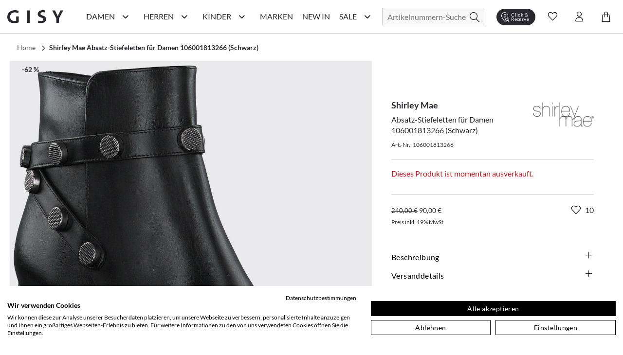

--- FILE ---
content_type: application/javascript; charset=UTF-8
request_url: https://www.gisy-schuhe.de/_nuxt/acb2b7e.js
body_size: 10649
content:
(window.webpackJsonp=window.webpackJsonp||[]).push([[21],{123:function(t,e,n){"use strict";n.r(e);n(14),n(12),n(16),n(17),n(11),n(1),n(9);var r=n(6),o=n(8);function c(t,e){var n=Object.keys(t);if(Object.getOwnPropertySymbols){var r=Object.getOwnPropertySymbols(t);e&&(r=r.filter((function(e){return Object.getOwnPropertyDescriptor(t,e).enumerable}))),n.push.apply(n,r)}return n}function l(t){for(var e=1;e<arguments.length;e++){var n=null!=arguments[e]?arguments[e]:{};e%2?c(Object(n),!0).forEach((function(e){Object(r.a)(t,e,n[e])})):Object.getOwnPropertyDescriptors?Object.defineProperties(t,Object.getOwnPropertyDescriptors(n)):c(Object(n)).forEach((function(e){Object.defineProperty(t,e,Object.getOwnPropertyDescriptor(n,e))}))}return t}var h={data:function(){return{transitionMode:""}},computed:l(l({},Object(o.c)({offcanvas:function(t){return t.modNavigation.offcanvas}})),{},{transMode:function(){return this.offcanvas.sameLayerOpened?"fade-to-white":"expand-"+this.transitionMode}}),props:{leftRight:{type:Boolean,required:!1},rightLeft:{type:Boolean,required:!1},bottomTop:{type:Boolean,required:!1}},created:function(){!0===this.bottomTop&&(this.transitionMode="bottomTop"),!0===this.leftRight&&(this.transitionMode="leftRight"),!0===this.rightLeft&&(this.transitionMode="rightLeft")}},d=(n(466),n(5)),component=Object(d.a)(h,(function(){var t=this;return(0,t._self._c)("transition",{attrs:{name:t.transMode}},[t._t("default")],2)}),[],!1,null,"321e9c60",null);e.default=component.exports},136:function(t,e,n){"use strict";n.r(e);n(14),n(12),n(16),n(17),n(11),n(1),n(9);var r=n(6),o=(n(61),n(8));function c(t,e){var n=Object.keys(t);if(Object.getOwnPropertySymbols){var r=Object.getOwnPropertySymbols(t);e&&(r=r.filter((function(e){return Object.getOwnPropertyDescriptor(t,e).enumerable}))),n.push.apply(n,r)}return n}function l(t){for(var e=1;e<arguments.length;e++){var n=null!=arguments[e]?arguments[e]:{};e%2?c(Object(n),!0).forEach((function(e){Object(r.a)(t,e,n[e])})):Object.getOwnPropertyDescriptors?Object.defineProperties(t,Object.getOwnPropertyDescriptors(n)):c(Object(n)).forEach((function(e){Object.defineProperty(t,e,Object.getOwnPropertyDescriptor(n,e))}))}return t}var h={props:{fadeOut:{required:!1,type:Boolean,default:!0},inOffCanvas:{required:!1,type:Boolean,default:!1}},data:function(){return{showMessage:!1,type:""}},created:function(){this.flashVisible&&(this.showMessage=!0,this.type=this.flashType)},computed:l(l({},Object(o.c)({flashVisible:function(t){return t.modFlash.flashVisible},message:function(t){return t.modFlash.flashMessage},flashType:function(t){return t.modFlash.flashType},keepOnRouteChange:function(t){return t.modFlash.keepOnRouteChange},activeOffCanvas:function(t){return t.modNavigation.offcanvas.isActive}})),{},{showFlashMessage:function(){return!this.activeOffCanvas||this.inOffCanvas},ariaLabel:function(){var label="";switch(this.flashlabel){case"success":label="Erfolg";break;case"warning":label="Warnung";break;case"error":label="Fehler";break;default:label="Info"}return label}}),watch:{flashVisible:function(object){var t=this;this.flashVisible&&this.showFlashMessage&&(this.showMessage=!0,this.type=this.flashType,!1!==object&&this.fadeOut&&setTimeout((function(){t.showMessage=!1,t.$store.dispatch("modFlash/resetMessage")}),5e3)),this.flashVisible||(this.showMessage=!1)},activeOffCanvas:function(object){!1===object&&this.$store.dispatch("modFlash/resetMessage")},"$route.path":function(){this.keepOnRouteChange?this.$store.dispatch("modFlash/resetKeepOnRouteChange"):(this.showMessage=!1,this.$store.dispatch("modFlash/resetMessage"))}},methods:{hideMessage:function(){this.showMessage=!1,this.$store.dispatch("modFlash/resetMessage")}}},d=n(5),component=Object(d.a)(h,(function(){var t=this,e=t._self._c;return e("transition",{attrs:{name:"flash-message"}},[t.showMessage?e("div",{staticClass:"flash-message-wrp",class:t.type,attrs:{role:"alert","aria-live":"polite","aria-atomic":"true","aria-label":t.ariaLabel}},[t.$t(t.message)?e("div",{staticClass:"flash-message",domProps:{innerHTML:t._s(t.$t(t.message))}}):e("div",{staticClass:"flash-message",domProps:{innerHTML:t._s(t.message)}}),t._v(" "),e("button",{staticClass:"button-icon close-flash",on:{click:function(e){return t.hideMessage()}}},[e("i",{staticClass:"icon icon-close"}),t._v(" "),e("span",{staticClass:"sr-only",domProps:{textContent:t._s(t.$t("close"))}}),t._v(" "),e("MaterialRipple")],1)]):t._e()])}),[],!1,null,null,null);e.default=component.exports;installComponents(component,{MaterialRipple:n(60).default})},164:function(t,e,n){"use strict";(function(t){n(14),n(12),n(16),n(17),n(11),n(1),n(9);var r=n(6),o=n(8),c=n(117);function l(t,e){var n=Object.keys(t);if(Object.getOwnPropertySymbols){var r=Object.getOwnPropertySymbols(t);e&&(r=r.filter((function(e){return Object.getOwnPropertyDescriptor(t,e).enumerable}))),n.push.apply(n,r)}return n}e.a={props:{event:{type:String,required:!1,default:""},pageType:{type:String,required:!1,default:""},pageTitle:{type:String,required:!1,default:""},breadcrumbs:{type:Array,required:!1,default:function(){}},eCommerceDetail:{type:Object,required:!1,default:function(){}}},computed:function(t){for(var e=1;e<arguments.length;e++){var n=null!=arguments[e]?arguments[e]:{};e%2?l(Object(n),!0).forEach((function(e){Object(r.a)(t,e,n[e])})):Object.getOwnPropertyDescriptors?Object.defineProperties(t,Object.getOwnPropertyDescriptors(n)):l(Object(n)).forEach((function(e){Object.defineProperty(t,e,Object.getOwnPropertyDescriptor(n,e))}))}return t}({},Object(o.c)({customer:function(t){return t.modApiPayment.customer}})),mounted:function(){this.$gtm&&this.setDataLayer()},methods:{setDataLayer:function(){var e=this;Object(c.a)().then((function(){var n,r,o;e.customer.customerData&&(e.customer.customerData.id?(n=e.customer.customerData.id,r="loggedIn"):r="loggedOut",e.customer.customerData.email&&(o=e.customer.customerData.email));var c={event:e.event,pageType:e.pageType,pageTitle:e.pageTitle,breadcrumbs:e.breadcrumbs,customer:{id:n,group:r,email:o}};t.isEmpty(e.eCommerceDetail)||(c.ecommerce=e.eCommerceDetail),t.isEmpty(e.eCommerceDetail)&&(c.ecommerce={}),e.$gtm.push(c)}))}}}}).call(this,n(10))},167:function(t,e,n){"use strict";(function(t){n(14),n(12),n(16),n(17),n(11);var r=n(6),o=(n(39),n(18),n(1),n(9),n(61),n(8));function c(t,e){var n=Object.keys(t);if(Object.getOwnPropertySymbols){var r=Object.getOwnPropertySymbols(t);e&&(r=r.filter((function(e){return Object.getOwnPropertyDescriptor(t,e).enumerable}))),n.push.apply(n,r)}return n}function l(t){for(var e=1;e<arguments.length;e++){var n=null!=arguments[e]?arguments[e]:{};e%2?c(Object(n),!0).forEach((function(e){Object(r.a)(t,e,n[e])})):Object.getOwnPropertyDescriptors?Object.defineProperties(t,Object.getOwnPropertyDescriptors(n)):c(Object(n)).forEach((function(e){Object.defineProperty(t,e,Object.getOwnPropertyDescriptor(n,e))}))}return t}e.a={props:{dataItems:{type:Array,required:!0}},data:function(){return{name:"TheMobileMenu",menuTitle:"Navigation",menuClone:null}},computed:l(l({},Object(o.c)({offcanvas:function(t){return t.modNavigation.offcanvas}})),{},{rootItem:function(){return this.addAllButtons(this.menuClone),{name:"root",children:this.menuClone}},showMenu:function(){return this.offcanvas.component===this.name}}),watch:{"$route.path":function(){this.$store.dispatch("modNavigation/hideOffcanvasAction")}},created:function(){this.menuClone=t.cloneDeep(this.dataItems)},methods:{toggle:function(){var t=this;this.$store.dispatch("modNavigation/toggleOffcanvasAction",{component:this.name}),this.showMenu?setTimeout((function(){document.addEventListener("keydown",t.enableFocusTrap)}),550):this.disableFocusTrap()},addAllButtons:function(e){var n=this;t.forEach(e,(function(e){if(null!=e.children&&("Sale"!==e.name||"Marken"!==e.name)&&e.children.length>0){var r=t.cloneDeep(e);e.mobileName?r.name="Zeige alle ".concat(e.mobileName):r.name="Zeige alle ".concat(e.name),r.children=[],e.children.unshift(r),n.addAllButtons(e.children)}}))},enableFocusTrap:function(t){var e=document.querySelector(".menu-wrapper");if(e){var n=e.querySelectorAll(["a[href]","button:not([disabled])"].join(",")),r=n[0],o=n[n.length-1];if("Tab"===t.key)t.shiftKey?document.activeElement===r&&(t.preventDefault(),o.focus()):document.activeElement===o&&(t.preventDefault(),r.focus());else if("Escape"===t.key){var c;null===(c=this.toggle)||void 0===c||c.call(this)}}},disableFocusTrap:function(){document.removeEventListener("keydown",this.enableFocusTrap)}},beforeDestroy:function(){this.disableFocusTrap()}}}).call(this,n(10))},168:function(t,e,n){"use strict";(function(t){var r=n(6),o=(n(14),n(12),n(32),n(35),n(18),n(103),n(16),n(17),n(11),n(1),n(9),n(8));function c(t,e){var n=Object.keys(t);if(Object.getOwnPropertySymbols){var r=Object.getOwnPropertySymbols(t);e&&(r=r.filter((function(e){return Object.getOwnPropertyDescriptor(t,e).enumerable}))),n.push.apply(n,r)}return n}function l(t){for(var e=1;e<arguments.length;e++){var n=null!=arguments[e]?arguments[e]:{};e%2?c(Object(n),!0).forEach((function(e){Object(r.a)(t,e,n[e])})):Object.getOwnPropertyDescriptors?Object.defineProperties(t,Object.getOwnPropertyDescriptors(n)):c(Object(n)).forEach((function(e){Object.defineProperty(t,e,Object.getOwnPropertyDescriptor(n,e))}))}return t}e.a={props:{dataItem:{type:Object,required:!0},depth:{type:Number,required:!0},firstItem:{type:Boolean,default:!1},position:{type:Number,default:0}},data:function(){return{showChildren:!1,currentCategoryPath:[274],isInCurrentCategoryPath:!1,itemHeight:57,isOpen:!1}},created:function(){var e=this,n=this.clickPath.slice(-1)[0],r=n.categoryPath,o=["Sale","Marken"],c=t.filter(r,(function(path){return o.includes(path.name)}));t.isEmpty(r)||0!==c.length||t.forEach(n.categoryPath,(function(t,n){t.id===e.dataItem.id&&void 0!==e.dataItem.id&&e.hasChildren&&(e.isInCurrentCategoryPath=!0,e.showChildren=!0,e.$parent.isOpen=!0)}))},methods:{toggleChildren:function(t){this.showChildren=!this.showChildren,this.$parent.isOpen=this.showChildren,this.isInCurrentCategoryPath=this.showChildren},closeSubcategory:function(){this.$parent.showChildren=!1,this.showChildren=!1,this.isInCurrentCategoryPath=!1,this.$parent.isInCurrentCategoryPath=!1},showChildrenOnHover:function(){this.showChildren=!0,this.$children.showChildren=!0},activeChildren:function(e){return t.filter(e,(function(t){return t.is_active||"Sale"===t.name||"Marken"===t.name}))}},computed:l(l({},Object(o.c)({clickPath:function(t){return t.modClickPath.clickPath}})),{},{hasChildren:function(){if(!t.isEmpty(this.dataItem.children)&&t.filter(this.dataItem.children,(function(t){return!0===t.is_active})).length>0)return!0;return!1},itemUrlPath:function(){return"/"+this.dataItem.url_path},manufacturerUrlPath:function(){return"/"+this.dataItem.manufacturer_info_url},parentName:function(){return null!=this.$parent.dataItem?this.$parent.dataItem.heading_title?this.$parent.dataItem.heading_title:this.$parent.dataItem.name:""},parentUrlPath:function(){return null!=this.$parent.dataItem?"/"+this.$parent.dataItem.url_path:""},shiftedPosition:function(){if(0===this.depth)return"top: 0px;";if(this.showChildren&&this.depth>0){var t=this.itemHeight*(this.depth-1);return"top: ".concat(t,"px;")}if(!this.showChildren&&this.$parent.isOpen){var e=this.itemHeight*this.depth;return"top: -".concat(e,"px; opacity: 0;")}if(1===this.depth){var n=this.itemHeight*this.position;return"top: ".concat(n,"px;")}var r=this.itemHeight*this.position+this.itemHeight;return"top: ".concat(r,"px;")}})}}).call(this,n(10))},169:function(t,e,n){"use strict";(function(t){n(14),n(12),n(16),n(17),n(11),n(9);var r=n(6),o=(n(1),n(23),n(45),n(61),n(8)),c=n(22);function l(t,e){var n=Object.keys(t);if(Object.getOwnPropertySymbols){var r=Object.getOwnPropertySymbols(t);e&&(r=r.filter((function(e){return Object.getOwnPropertyDescriptor(t,e).enumerable}))),n.push.apply(n,r)}return n}function h(t){for(var e=1;e<arguments.length;e++){var n=null!=arguments[e]?arguments[e]:{};e%2?l(Object(n),!0).forEach((function(e){Object(r.a)(t,e,n[e])})):Object.getOwnPropertyDescriptors?Object.defineProperties(t,Object.getOwnPropertyDescriptors(n)):l(Object(n)).forEach((function(e){Object.defineProperty(t,e,Object.getOwnPropertyDescriptor(n,e))}))}return t}e.a={data:function(){return{query:"",queryMinLength:2,queryIsTyping:!1,queryIsDisabled:!1,queryIsSearching:!1,stats:!1,focus:!1,typeDelay:750,timeout:null,loading:!1}},computed:h(h({},Object(o.c)({locale:function(t){return t.modApiResources.apiLocale},selectedItemId:function(t){return t.modSearch.selectedItemId},showAutoCompleteResults:function(t){return t.modSearch.showAutoCompleteResults}})),{},{inputIsSelected:function(){return t.isNull(this.selectedItemId)},searchIndicator:function(){return this.queryIsSearching?"⟳ Fetching new results":this.queryIsTyping?"... Typing":"✓ Done"}}),watch:{query:function(){this.queryIsTyping=!0,this.queryIsSearching=!1,this.doAutocomplete()},"$route.path":function(){"/search/catalogsearch"!==this.$router.history.current.path&&(this.focus=!1,this.query="",this.loading=!1,this.resetAutoComplete())}},methods:{onFocus:function(){this.$store.commit("modNavigation/hideOffcanvas"),this.queryIsDisabled||(this.focus=!0)},onEnter:function(t){this.inputIsSelected?(this.doCatalogSearch(),this.resetAutoComplete()):(this.loading=!0,this.$store.dispatch("modSearch/redirectToItem")),t.target.blur()},changeSelected:function(t){this.showAutoCompleteResults&&("ArrowDown"===t.key&&this.$store.dispatch("modSearch/changeSelectedItem",1),"ArrowUp"===t.key&&this.$store.dispatch("modSearch/changeSelectedItem",-1))},onBlur:function(){""===this.query&&(this.focus=!1)},clearQuery:function(){t.isEmpty(this.query)?this.query="":(this.resetAutoComplete(),this.focus=!1,this.query="",this.loading=!1)},doAutocomplete:function(){var t=this;clearTimeout(this.timeout),this.timeout=setTimeout((function(){t.queryIsTyping=!1,t.getAutocompleteResults()}),this.typeDelay)},checkAuthToken:function(){var e=this;return new Promise((function(n){var r=e.$store.getters["modApi/getApiResourcesAuthResponse"];t.isEmpty(r)||r.expires_at_unixtime>=Object(c.a)()&&n(),e.$store.dispatch("modApi/apiResourcesGetAuth").then((function(){n("OK")})).catch((function(){n("Fail")}))}))},getAutocompleteResults:function(){var t=this;this.query.length<this.queryMinLength?this.resetAutoComplete():this.queryIsSearching||(this.loading=!0,this.checkAuthToken().then((function(){t.$store.dispatch("modSearch/apiGetAutocompleteResults",{locale:t.locale,query:t.query}).then((function(e){t.loading=!1})).catch((function(e){t.loading=!1}))})))},resetAutoComplete:function(){this.$store.dispatch("modSearch/resetAutoCompleteResults")},doSearch:function(){var t=this;clearTimeout(this.timeout),this.timeout=setTimeout((function(){t.queryIsTyping=!1,t.doCatalogSearch()}),this.typeDelay)},doCatalogSearch:function(){var e=this;if(t.isEmpty(this.query))return!1;if(!(this.query.length<this.queryMinLength)){this.queryIsSearching=!0;var n={path:this.localePath("search-catalogsearch"),query:{term:this.query}};this.$router.history.current.query.term!==this.query&&(this.loading=!0),"/search/catalogsearch"===this.$router.history.current.path?this.$router.replace(n,(function(){e.loading=!1})):this.$router.push(n,(function(){e.loading=!1}))}},sendStats:function(data){var t=this,e=route("utilities.stats");return new Promise((function(n,r){t.$http.post(e,data).then((function(t){n("stats OK")})).catch((function(t){r("stats not OK")}))}))}}}}).call(this,n(10))},170:function(t,e,n){"use strict";(function(t){n(14),n(12),n(16),n(17),n(11),n(1),n(9);var r=n(6),o=n(8);function c(t,e){var n=Object.keys(t);if(Object.getOwnPropertySymbols){var r=Object.getOwnPropertySymbols(t);e&&(r=r.filter((function(e){return Object.getOwnPropertyDescriptor(t,e).enumerable}))),n.push.apply(n,r)}return n}function l(t){for(var e=1;e<arguments.length;e++){var n=null!=arguments[e]?arguments[e]:{};e%2?c(Object(n),!0).forEach((function(e){Object(r.a)(t,e,n[e])})):Object.getOwnPropertyDescriptors?Object.defineProperties(t,Object.getOwnPropertyDescriptors(n)):c(Object(n)).forEach((function(e){Object.defineProperty(t,e,Object.getOwnPropertyDescriptor(n,e))}))}return t}e.a={computed:l(l({},Object(o.c)({categoryItems:function(t){return t.modSearch.autoCompleteResults.categoryItems},productItems:function(t){return t.modSearch.autoCompleteResults.productItems},selectedItemId:function(t){return t.modSearch.selectedItemId}})),{},{showCategories:function(){return!t.isEmpty(this.categoryItems)},showProducts:function(){return!t.isEmpty(this.productItems)}})}}).call(this,n(10))},173:function(t,e,n){"use strict";(function(t){n(14),n(12),n(16),n(17),n(11),n(1),n(9);var r=n(6),o=(n(18),n(8));function c(t,e){var n=Object.keys(t);if(Object.getOwnPropertySymbols){var r=Object.getOwnPropertySymbols(t);e&&(r=r.filter((function(e){return Object.getOwnPropertyDescriptor(t,e).enumerable}))),n.push.apply(n,r)}return n}function l(t){for(var e=1;e<arguments.length;e++){var n=null!=arguments[e]?arguments[e]:{};e%2?c(Object(n),!0).forEach((function(e){Object(r.a)(t,e,n[e])})):Object.getOwnPropertyDescriptors?Object.defineProperties(t,Object.getOwnPropertyDescriptors(n)):c(Object(n)).forEach((function(e){Object.defineProperty(t,e,Object.getOwnPropertyDescriptor(n,e))}))}return t}e.a={data:function(){return{name:"CustomerMenu",displayMenu:!1,loginUsername:"",loginPassword:""}},computed:l(l({},Object(o.c)({customer:function(t){return t.modApiPayment.customer},offcanvas:function(t){return t.modNavigation.offcanvas}})),{},{setButtonStates:function(){return{active:this.showMenu}},showMenu:function(){return this.offcanvas.component===this.name},isLoggedIn:function(){return!t.isEmpty(this.customer.customerAuth)&&!0!==this.customer.isGuest&&this.customer.customerAuth.token}}),watch:{"$route.path":function(){this.hideMenu()}},methods:{toggle:function(){this.$store.dispatch("modNavigation/toggleOffcanvasAction",{component:this.name,direction:"rightLeft"})},hideMenu:function(){this.$store.dispatch("modNavigation/hideOffcanvasAction")},showFormRegister:function(){this.hideMenu(),this.$router.push({path:this.localePath("customer-login")})}}}}).call(this,n(10))},177:function(t,e,n){"use strict";(function(t){n(103);e.a={props:{qty:{type:Number,required:!0,default:1},maxQty:{type:Number,required:!0,default:1},showMore:{type:Boolean,required:!1},sku:{type:String,required:!1}},data:function(){return{name:"QtySelector",qtyOptions:[],qtySelected:this.qty,showInput:this.qty>10}},watch:{qtySelected:function(){"more"===this.qtySelected&&(this.showInput=!0,this.qtySelected=this.qtyOptions[0].value),this.qtySelected>this.maxQty&&(this.qtySelected=this.maxQty),!t.isNaN(this.qtySelected)&&this.qtySelected>=1&&this.qtySelected<=this.maxQty&&this.$emit("changeQty",t.parseInt(this.qtySelected,10))}},created:function(){var i;for(i=1;i<=this.maxQty;i++)this.qtyOptions.push({text:i,value:i});this.showMore&&this.qtyOptions.push({text:"mehr",value:"more"})},methods:{qtyOnBlur:function(){this.qtySelected<1&&(this.qtySelected=1)}}}}).call(this,n(10))},225:function(t,e,n){"use strict";n.r(e);var r={data:function(){return{hubbleLogo:"hubble-logo"}},computed:{logoPath:function(){return n(465)}}},o=n(5),component=Object(o.a)(r,(function(){var t=this,e=t._self._c;return e("div",{staticClass:"logo-wrp"},[e("NuxtLink",{staticClass:"logo",attrs:{to:t.localePath("index")}},[e("span",{staticClass:"sr-only"},[t._v("Gisy Logo")]),t._v(" "),e("picture",[e("source",{attrs:{media:"(min-width: 768px)",srcset:t.logoPath}}),t._v(" "),e("img",{attrs:{src:t.logoPath,alt:"Zur Startseite von Gisy Schuhe",title:"Logo"}})])])],1)}),[],!1,null,null,null);e.default=component.exports},258:function(t,e,n){"use strict";n.r(e);var r=n(164).a,o=n(5),component=Object(o.a)(r,(function(){return(0,this._self._c)("div")}),[],!1,null,null,null);e.default=component.exports},316:function(t,e,n){t.exports={}},317:function(t,e,n){t.exports={}},335:function(t,e,n){"use strict";n.r(e);n(14),n(12),n(16),n(17),n(11),n(1),n(9);var r=n(6),o=n(8);function c(t,e){var n=Object.keys(t);if(Object.getOwnPropertySymbols){var r=Object.getOwnPropertySymbols(t);e&&(r=r.filter((function(e){return Object.getOwnPropertyDescriptor(t,e).enumerable}))),n.push.apply(n,r)}return n}function l(t){for(var e=1;e<arguments.length;e++){var n=null!=arguments[e]?arguments[e]:{};e%2?c(Object(n),!0).forEach((function(e){Object(r.a)(t,e,n[e])})):Object.getOwnPropertyDescriptors?Object.defineProperties(t,Object.getOwnPropertyDescriptors(n)):c(Object(n)).forEach((function(e){Object.defineProperty(t,e,Object.getOwnPropertyDescriptor(n,e))}))}return t}var h={computed:l(l({},Object(o.c)({offcanvas:function(t){return t.modNavigation.offcanvas}})),{},{layerIsExpanded:function(){return""!==this.offcanvas.component}}),methods:{hideMenu:function(){this.$store.dispatch("modNavigation/hideOffcanvasAction")}}},d=n(5),component=Object(d.a)(h,(function(){var t=this,e=t._self._c;return e("transition",{attrs:{name:"fade-background"}},[t.layerIsExpanded?e("div",{staticClass:"background-blur",on:{click:function(e){return t.hideMenu()}}}):t._e()])}),[],!1,null,null,null);e.default=component.exports},336:function(t,e,n){"use strict";n.r(e);var r={data:function(){return{show:!1}},created:function(){this.handleScroll,window.addEventListener("scroll",this.handleScroll)},destroyed:function(){window.removeEventListener("scroll",this.handleScroll)},methods:{scrollToTop:function(){window.scrollTo({top:0,left:0,behavior:"smooth"})},handleScroll:function(){window.scrollY>200?this.show=!0:this.show=!1}}},o=n(5),component=Object(o.a)(r,(function(){var t=this,e=t._self._c;return e("transition",{attrs:{name:"fade"}},[t.show?e("button",{staticClass:"button-secondary scroll-to-top",on:{click:function(e){return t.scrollToTop()}}},[e("div",{staticClass:"sr-only"},[t._v(t._s(t.$t("Scroll to top")))]),t._v(" "),e("i",{staticClass:"icon icon-chevron-up"}),t._v(" "),e("MaterialRipple")],1):t._e()])}),[],!1,null,"2d962bf1",null);e.default=component.exports;installComponents(component,{MaterialRipple:n(60).default})},337:function(t,e,n){"use strict";n.r(e);n(18);var r=n(168).a,o=n(5),component=Object(o.a)(r,(function(){var t=this,e=t._self._c;return e("div",{staticClass:"tree-menu w-100 bg-white",class:{open:t.showChildren||0===t.depth,closed:!t.showChildren&&t.$parent.isOpen},style:t.shiftedPosition},[!t.hasChildren&&t.dataItem.name&&t.dataItem.is_active||"Sale"===t.dataItem.name||"Marken"===t.dataItem.name?e("NuxtLink",{attrs:{to:t.itemUrlPath}},[0!==t.depth?e("div",{staticClass:"trigger bg-white p-3 m-0 w-100 d-flex justify-content-between align-items-center border-bottom"},[t._v("\n            "+t._s(t.dataItem.name)+"\n        ")]):t._e()]):t._e(),t._v(" "),0!==t.depth&&t.hasChildren&&"Sale"!==t.dataItem.name&&"Marken"!==t.dataItem.name?e("button",{staticClass:"trigger bg-white p-3 m-0 w-100 d-flex justify-content-between align-items-center border-bottom",on:{click:function(e){return t.toggleChildren(t.dataItem)}}},[t._v("\n        "+t._s(t.dataItem.name)+" "),e("i",{staticClass:"icon",class:{"icon-chevron-down":!t.showChildren,"icon-chevron-up":t.showChildren}})]):t._e(),t._v(" "),t.showChildren||0===t.depth||t.isInCurrentCategoryPath?e("div",{staticClass:"sub-categories"},t._l(t.activeChildren(t.dataItem.children),(function(n,r){return e("VerticalMobileNavigation",{key:n.id,attrs:{"data-item":n,depth:t.depth+1,"first-item":0===r,position:r}})})),1):t._e()],1)}),[],!1,null,null,null);e.default=component.exports;installComponents(component,{VerticalMobileNavigation:n(337).default})},362:function(t,e,n){"use strict";n.r(e);n(103);var r=n(341),o=n.n(r),c={props:{backgroundColor:{type:String,default:"#fff"},height:{type:Number,default:null},width:{type:Number,default:null},classes:{type:String,default:""},src:{type:String,default:null,required:!0},srcSet:{type:String,default:null},altInfo:{type:String,default:null},titleInfo:{type:String,default:null}},data:function(){return{loading:!0,dataSrc:""}},computed:{aspectRatio:function(){return this.width&&this.height?this.height/this.width*100:null},style:function(){var style={backgroundColor:this.backgroundColor};return this.width&&(style.width="".concat(this.width,"px")),this.loading&&this.aspectRatio&&(style.height=0,style.paddingTop="".concat(this.aspectRatio,"%")),style},compClasses:function(){return this.loading?this.classes+" loading":this.classes}},watch:{src:function(t){this.dataSrc=t,this.$refs.productImage.src=t}},created:function(){this.dataSrc=this.src},mounted:function(){var t=this,e=function(){t.loading=!1};this.$refs.productImage.addEventListener("load",e),this.$once("hook:destroyed",(function(){t.$refs.productImage&&t.$refs.productImage.removeEventListener("load",e)})),o()(this.$refs.productImage,{rootMargin:"200px 0px"}).observe()}},l=n(5),component=Object(l.a)(c,(function(){var t=this,e=t._self._c;return e("div",{staticClass:"img-lazy-wrp"},[e("img",{ref:"productImage",staticClass:"LazyImage",class:t.compClasses,style:t.style,attrs:{"data-src":t.dataSrc,"data-srcset":t.srcSet,alt:t.altInfo,title:t.titleInfo}}),t._v(" "),e("transition",{attrs:{name:"fade"}},[t.loading?e("div",{staticClass:"loader lds-ellipsis"},[e("div"),t._v(" "),e("div"),t._v(" "),e("div"),t._v(" "),e("div")]):t._e()])],1)}),[],!1,null,null,null);e.default=component.exports},463:function(t,e,n){"use strict";n(316)},466:function(t,e,n){"use strict";n(317)},557:function(t,e,n){"use strict";n.r(e);n(32),n(18),n(42),n(1),n(9),n(61);var r={props:{dataItems:{type:Array,required:!0}},data:function(){return{name:"TheMegaMenu",showMenu:!1,isActive:null,activeCategory:{},limit:12}},computed:{rootItem:function(){return{name:"root",children:this.dataItems}}},watch:{"$route.path":function(){this.showMenu=!1}},methods:{toggle:function(){this.showMenu=!this.showMenu,this.$store.dispatch("modNavigation/toggleOffcanvasAction",{component:this.name})},itemUrlPath:function(t){var e=this.$store.getters["modApiResources/getApiLocale"];return"de"!==e?"/"+e+"/"+t.url_path:"/"+t.url_path},showChildren:function(t){var e=this;this.showMenu=!0,this.isActive=t.id,this.activeCategory=t,this.activeCategory.children.length>0?(this.$store.dispatch("modNavigation/showOffcanvasAction",{component:this.name}),this.$store.dispatch("modSearch/resetAutoCompleteResults")):this.$store.dispatch("modNavigation/hideOffcanvasAction"),setTimeout((function(){e.addFocusTrap()}),400)},showChild:function(t){return!("is_active"in t)||t.is_active},hideChildren:function(){var t=this;this.$store.dispatch("modNavigation/hideOffcanvasAction"),this.showMenu=!1,this.isActive=null,setTimeout((function(){t.addFocusTrap()}),400)},addFocusTrap:function(){var t=this.$refs.navWrp.querySelectorAll(".level-0-link-wrp");this.showMenu?(this.loopNaviLinks(t,-1,-1),document.addEventListener("keydown",this.trapTabKey)):(this.loopNaviLinks(t,0,0),document.removeEventListener("keydown",this.trapTabKey))},loopNaviLinks:function(t,e,n){t.forEach((function(t){var r=t.querySelector(".menu-item"),o=t.querySelector(".menu-item-show-btn"),c=t.querySelector(".menu-item-hide-btn");r.setAttribute("tabindex",e),o&&o.setAttribute("tabindex",n),c&&(r.classList.contains("active")?c.setAttribute("tabindex",0):c.setAttribute("tabindex",n))}))},trapTabKey:function(t){if(this.showMenu){var e=document.querySelector(".mega-menu-wrp .fixed-container").querySelectorAll(".child-wrp a, .close-navigation"),n=e[0],r=e[e.length-1];"Tab"===t.key&&(t.shiftKey?document.activeElement===n&&(t.preventDefault(),r.focus()):document.activeElement===r&&(t.preventDefault(),n.focus())),"Escape"===t.key&&this.hideChildren()}}}},o=n(5),component=Object(o.a)(r,(function(){var t=this,e=t._self._c;return e("nav",{staticClass:"mega-menu-wrp",attrs:{id:"mainNavigation","aria-label":"Main navigation"},on:{mouseleave:t.hideChildren}},[e("div",{ref:"navWrp",staticClass:"level-0-wrp"},t._l(t.dataItems,(function(n){return e("div",{directives:[{name:"hover-intent",rawName:"v-hover-intent:300",value:t.showChildren.bind(null,n),expression:"showChildren.bind(null, item)",arg:"300"}],key:n.id,staticClass:"level-0-link-wrp"},[e("NuxtLink",{staticClass:"menu-item",class:{active:t.isActive===n.id},attrs:{to:t.itemUrlPath(n)},domProps:{textContent:t._s(n.name)}}),t._v(" "),n.children.length>0?[t.isActive===n.id?e("button",{staticClass:"menu-item-hide-btn",attrs:{"aria-label":"".concat(n.name," Kategorie Menü schließen")},on:{keydown:function(e){return!e.type.indexOf("key")&&t._k(e.keyCode,"enter",13,e.key,"Enter")?null:t.hideChildren(n)}}},[e("i",{staticClass:"icon icon-chevron-up"})]):e("button",{staticClass:"menu-item-show-btn",attrs:{"aria-label":"".concat(n.name," Kategorie Menü öffnen")},on:{keydown:function(e){return!e.type.indexOf("key")&&t._k(e.keyCode,"enter",13,e.key,"Enter")?null:t.showChildren(n)}}},[e("i",{staticClass:"icon icon-chevron-down"})])]:t._e()],2)})),0),t._v(" "),e("transition",{attrs:{name:"slide-top-bottom"}},[t.showMenu&&t.activeCategory.children.length>0?e("div",{class:"fixed-container "+t.activeCategory.url_path,on:{mouseleave:t.hideChildren}},[e("div",{staticClass:"max-width-container"},[e("button",{staticClass:"close-navigation",attrs:{"aria-label":"".concat(t.activeCategory.name," Kategorie Menü schließen")},on:{keydown:function(e){if(!e.type.indexOf("key")&&t._k(e.keyCode,"enter",13,e.key,"Enter"))return null;t.showMenu=!t.showMenu}}},[e("i",{staticClass:"icon icon-close"})]),t._v(" "),"Marken"===t.activeCategory.name?[t._l(t.activeCategory.children,(function(n){return t.showChild(n)?[e("div",{staticClass:"manufacturer-sub-col"},[n.name?e("NuxtLink",{staticClass:"child-item",attrs:{to:t.itemUrlPath(n)},domProps:{textContent:t._s(n.name)}}):t._e(),t._v(" "),t._l(n.children,(function(n){return t.showChild(n)?e("NuxtLink",{key:n.id,attrs:{to:t.itemUrlPath(n)},domProps:{textContent:t._s(n.name)}}):t._e()})),t._v(" "),t._l(n.menu_items,(function(r,o){return null!==r.position&&o<t.limit?e("NuxtLink",{key:o,attrs:{to:"/"+r.manufacturer_info_url+t.itemUrlPath(n)},domProps:{textContent:t._s(r.manufacturer_name)}}):t._e()})),t._v(" "),"damenschuhe"===n.url_path?e("NuxtLink",{staticClass:"overview-link",attrs:{to:"/marken/damenschuhe"},domProps:{textContent:t._s("Alle Marken für Damen")}}):t._e(),t._v(" "),"herrenschuhe"===n.url_path?e("NuxtLink",{staticClass:"overview-link",attrs:{to:"/marken/herrenschuhe"},domProps:{textContent:t._s("Alle Marken für Herren")}}):t._e(),t._v(" "),"kinderschuhe"===n.url_path?e("NuxtLink",{staticClass:"overview-link",attrs:{to:"/marken/kinderschuhe"},domProps:{textContent:t._s("Alle Marken für Kinder")}}):t._e()],2),t._v(" "),n.menu_items.length>t.limit?e("div",{staticClass:"manufacturer-sub-col"},[e("div",{staticClass:"spacer"}),t._v(" "),t._l(n.menu_items,(function(r,o){return null!==r.position&&o>=t.limit?e("NuxtLink",{key:o,attrs:{to:"/"+r.manufacturer_info_url+t.itemUrlPath(n)},domProps:{textContent:t._s(r.manufacturer_name)}}):t._e()}))],2):t._e()]:t._e()}))]:[e("div",{staticClass:"children-wrp"},t._l(t.activeCategory.children,(function(n){return t.showChild(n)?e("div",{key:n.id,staticClass:"child-wrp",style:"Top Marken"===n.name?"flex-basis: 100%":""},[null!=n.url_path?e("NuxtLink",{staticClass:"child-item",attrs:{to:t.itemUrlPath(n)},domProps:{textContent:t._s(n.name)}}):n.name?e("div",{staticClass:"child-item",attrs:{to:t.itemUrlPath(n)},domProps:{textContent:t._s(n.name)}}):t._e(),t._v(" "),t._l(n.children,(function(n){return t.showChild(n)?e("NuxtLink",{key:n.id,staticClass:"subchild-item",class:{highlight:n.name.includes("Alle Marken")},attrs:{to:t.itemUrlPath(n)},domProps:{textContent:t._s(n.name)}}):t._e()})),t._v(" "),t._l(n.menu_items,(function(n){return e("div",{key:n.id},[n.manufacturer_info_url?e("NuxtLink",{staticClass:"subchild-item",attrs:{to:"/"+n.manufacturer_info_url},domProps:{textContent:t._s(n.manufacturer_name)}}):t._e()],1)}))],2):t._e()})),0)]],2)]):t._e()])],1)}),[],!1,null,null,null);e.default=component.exports},558:function(t,e,n){"use strict";n.r(e);n(14),n(12),n(16),n(17),n(11),n(1),n(9);var r=n(6),o=(n(18),n(8));function c(t,e){var n=Object.keys(t);if(Object.getOwnPropertySymbols){var r=Object.getOwnPropertySymbols(t);e&&(r=r.filter((function(e){return Object.getOwnPropertyDescriptor(t,e).enumerable}))),n.push.apply(n,r)}return n}function l(t){for(var e=1;e<arguments.length;e++){var n=null!=arguments[e]?arguments[e]:{};e%2?c(Object(n),!0).forEach((function(e){Object(r.a)(t,e,n[e])})):Object.getOwnPropertyDescriptors?Object.defineProperties(t,Object.getOwnPropertyDescriptors(n)):c(Object(n)).forEach((function(e){Object.defineProperty(t,e,Object.getOwnPropertyDescriptor(n,e))}))}return t}var h={name:"TheClickCollect",data:function(){return{name:"TheClickCollect",showClickCollect:!1,item:{items_qty:0,subtotal:0},subTotals:{},dataImageFilter:null,origImageFilter:"60x",selectedQty:0}},computed:l(l({},Object(o.c)({qty:function(t){return t.modClickCollect.clickCollectItemsCount},offcanvas:function(t){return t.modNavigation.offcanvas}})),{},{hasItemsInClickCollect:function(){return{inClickCollect:this.clickCollectItemsQty>0}},setButtonStates:function(){return{active:this.showMenu}},classesExcl:function(){return this.priceSwitcherIncludeVat?"decorated-thin":"decorated-bold"},classesIncl:function(){return this.priceSwitcherIncludeVat?"decorated-bold":"decorated-thin"},clickCollectItemsQty:function(){return this.qty},clickCollectItemsLabel:function(){return this.item.items_qty>0?this.$t("wishlist_label_items"):this.$t("wishlist_label_item")},clickCollectItemsQtyAndLabel:function(){return this.clickCollectItemsQty>99?"99+":this.clickCollectItemsQty},classesImg:function(){return"img-clickCollect"},showMenu:function(){return this.offcanvas.component===this.name}}),watch:{"$route.path":function(){this.hideMenu()}},created:function(){this.dataClickCollectItem&&(this.item=this.dataClickCollectItem)},methods:{toggle:function(){this.$store.dispatch("modNavigation/toggleOffcanvasAction",{component:this.name,direction:"rightLeft"})},hideMenu:function(){this.$store.dispatch("modNavigation/hideOffcanvasAction")},checkoutClickCollect:function(){this.hideMenu(),this.$router.push({path:this.localePath("abholung")})}}},d=n(5),component=Object(d.a)(h,(function(){var t=this,e=t._self._c;return e("div",{staticClass:"clickCollect-cpt-wrp",class:t.hasItemsInClickCollect},[e("button",{staticClass:"button-icon clickCollect-icon",class:t.setButtonStates,on:{click:function(e){return t.toggle()}}},[e("i",{staticClass:"icon icon-clickcollect",attrs:{"aria-hidden":"true"}}),t._v(" "),e("span",{staticClass:"text"},[t._v("Click & Reserve")]),t._v(" "),e("MaterialRipple"),t._v(" "),e("client-only",[t.clickCollectItemsQtyAndLabel?e("div",{staticClass:"item-count",domProps:{textContent:t._s(t.clickCollectItemsQtyAndLabel)}}):t._e()])],1),t._v(" "),e("TransitionExpandLayer",{attrs:{"right-left":!0}},[t.showMenu?e("div",{staticClass:"transition-expand-wrp clickCollect-wrapper"},[e("div",{staticClass:"container expand-content"},[e("div",{staticClass:"row overlay-header"},[e("button",{staticClass:"button-icon button-close-menu",on:{click:function(e){return t.toggle()}}},[e("i",{staticClass:"icon icon-close",attrs:{"aria-hidden":"true"}}),t._v(" "),e("MaterialRipple")],1),t._v(" "),e("h2",{staticClass:"overlay-headline",domProps:{textContent:t._s(t.$t("Click & Reserve"))}})]),t._v(" "),e("div",{staticClass:"row"},[1===t.qty?e("div",{staticClass:"col-12 qty-summary"},[t._v("\n                        "+t._s(t.qty)+" "+t._s(t.$t("wishlist_label_item"))+"\n                    ")]):t._e(),t._v(" "),t.qty>1?e("div",{staticClass:"col-12 qty-summary"},[t._v("\n                        "+t._s(t.qty)+" "+t._s(t.$t("wishlist_label_items"))+"\n                    ")]):t._e(),t._v(" "),t.qty<=0?e("div",{staticClass:"empty-cart"},[e("i",{staticClass:"icon icon-clickcollect"}),t._v(" "),e("div",{staticClass:"headline-1",domProps:{textContent:t._s(t.$t("Your Click & Reserve list is empty"))}}),t._v(" "),e("NuxtLink",{staticClass:"button button-primary",attrs:{to:t.localePath("index")},on:{click:t.hideMenu}},[t._v("\n                            "+t._s(t.$t("Discover our products"))+"\n                            "),e("MaterialRipple")],1)],1):t._e()]),t._v(" "),e("ClickCollectList"),t._v(" "),e("div",{staticClass:"actions"},[t.clickCollectItemsQty>0?e("button",{staticClass:"clickCollect-button button-primary",on:{click:function(e){return e.preventDefault(),t.checkoutClickCollect.apply(null,arguments)}}},[t._v("\n                        "+t._s(t.$t("Click & Reserve"))+"\n                        "),e("MaterialRipple")],1):t._e(),t._v(" "),t.clickCollectItemsQty>0?e("button",{staticClass:"shopping-button button-secondary",on:{click:function(e){return e.preventDefault(),t.hideMenu.apply(null,arguments)}}},[t._v("\n                        "+t._s(t.$t("Keep shopping"))+"\n                        "),e("MaterialRipple")],1):t._e()])],1)]):t._e()])],1)}),[],!1,null,null,null);e.default=component.exports;installComponents(component,{MaterialRipple:n(60).default,ClickCollectList:n(385).default,TransitionExpandLayer:n(123).default})},559:function(t,e,n){"use strict";n.r(e);n(14),n(12),n(16),n(17),n(11),n(1),n(9);var r=n(0),o=n(6),c=(n(19),n(39),n(18),n(61),n(8));function l(t,e){var n=Object.keys(t);if(Object.getOwnPropertySymbols){var r=Object.getOwnPropertySymbols(t);e&&(r=r.filter((function(e){return Object.getOwnPropertyDescriptor(t,e).enumerable}))),n.push.apply(n,r)}return n}function h(t){for(var e=1;e<arguments.length;e++){var n=null!=arguments[e]?arguments[e]:{};e%2?l(Object(n),!0).forEach((function(e){Object(o.a)(t,e,n[e])})):Object.getOwnPropertyDescriptors?Object.defineProperties(t,Object.getOwnPropertyDescriptors(n)):l(Object(n)).forEach((function(e){Object.defineProperty(t,e,Object.getOwnPropertyDescriptor(n,e))}))}return t}var d,f,m={data:function(){return{name:"TheWishlist",showWishlist:!1}},computed:h(h({},Object(c.c)({offcanvas:function(t){return t.modNavigation.offcanvas},wishlistCart:function(t){return t.modWishlist.wishlistCart}})),{},{wishlistItemsQty:function(){return this.wishlistCart.count},hasItemsInWishlist:function(){return{inWishlist:this.wishlistItemsQty>0}},setButtonStates:function(){return{active:this.showMenu}},wishlistItemsQtyAndLabel:function(){return this.wishlistItemsQty>99?"99+":this.wishlistItemsQty},showMenu:function(){return this.offcanvas.component===this.name}}),watch:{"$route.path":function(){this.hideMenu()},showMenu:(f=Object(r.a)(regeneratorRuntime.mark((function t(e){return regeneratorRuntime.wrap((function(t){for(;;)switch(t.prev=t.next){case 0:if(!e){t.next=3;break}return t.next=3,this.$store.dispatch("modWishlist/recalculateWishlist");case 3:if(e){t.next=6;break}return t.next=6,this.$store.dispatch("modFlash/resetMessage");case 6:case"end":return t.stop()}}),t,this)}))),function(t){return f.apply(this,arguments)})},created:function(){var t=this;return Object(r.a)(regeneratorRuntime.mark((function e(){return regeneratorRuntime.wrap((function(e){for(;;)switch(e.prev=e.next){case 0:t.dataWishlistItem&&(t.item=t.dataWishlistItem);case 1:case"end":return e.stop()}}),e)})))()},methods:{toggle:(d=Object(r.a)(regeneratorRuntime.mark((function t(){var e=this;return regeneratorRuntime.wrap((function(t){for(;;)switch(t.prev=t.next){case 0:return t.next=2,this.$store.dispatch("modNavigation/toggleOffcanvasAction",{component:this.name,direction:"rightLeft"});case 2:this.showMenu?setTimeout((function(){document.addEventListener("keydown",e.enableFocusTrap)}),550):this.disableFocusTrap();case 3:case"end":return t.stop()}}),t,this)}))),function(){return d.apply(this,arguments)}),hideMenu:function(){this.$store.dispatch("modNavigation/hideOffcanvasAction")},checkoutWishlist:function(){this.hideMenu(),this.$router.push({path:this.localePath("customer-wishlist")})},enableFocusTrap:function(t){var e=document.querySelector("#wishlist");if(console.log(e),e){var n=e.querySelectorAll(["a[href]","button:not([disabled])"].join(",")),r=n[0],o=n[n.length-1];if("Tab"===t.key)t.shiftKey?document.activeElement===r&&(t.preventDefault(),o.focus()):document.activeElement===o&&(t.preventDefault(),r.focus());else if("Escape"===t.key){var c;null===(c=this.toggle)||void 0===c||c.call(this)}}},disableFocusTrap:function(){document.removeEventListener("keydown",this.enableFocusTrap)}},beforeDestroy:function(){this.disableFocusTrap()}},v=m,y=n(5),component=Object(y.a)(v,(function(){var t=this,e=t._self._c;return e("div",{staticClass:"wishlist-cpt-wrp",class:t.hasItemsInWishlist},[e("button",{staticClass:"button-icon wishlist-icon",class:t.setButtonStates,on:{click:function(e){return t.toggle()}}},[e("i",{staticClass:"icon icon-heart",attrs:{"aria-hidden":"true"}}),t._v(" "),e("span",{staticClass:"sr-only"},[t._v(t._s(t.$t("Toggle Wishlist")))]),t._v(" "),e("MaterialRipple"),t._v(" "),e("client-only",[t.wishlistItemsQtyAndLabel?e("div",{staticClass:"item-count",domProps:{textContent:t._s(t.wishlistItemsQtyAndLabel)}}):t._e()])],1),t._v(" "),e("TransitionExpandLayer",{attrs:{"right-left":!0}},[t.showMenu?e("div",{staticClass:"transition-expand-wrp wishlist-wrapper",attrs:{id:"wishlist"}},[e("div",{staticClass:"container expand-content"},[e("div",{staticClass:"row overlay-header"},[e("button",{staticClass:"button-icon button-close-menu",on:{click:function(e){return t.toggle()}}},[e("i",{staticClass:"icon icon-close",attrs:{"aria-hidden":"true"}}),t._v(" "),e("MaterialRipple")],1),t._v(" "),e("h2",{staticClass:"overlay-headline",domProps:{textContent:t._s(t.$t("Wishlist"))}})]),t._v(" "),e("div",{staticClass:"row"},[t.wishlistItemsQty>0?e("FlashMessage",{attrs:{"in-off-canvas":!0}}):t._e()],1),t._v(" "),e("div",{staticClass:"row"},[1===t.wishlistItemsQty?e("div",{staticClass:"col-12 qty-summary"},[t._v("\n                        "+t._s(t.wishlistItemsQty)+" "+t._s(t.$t("wishlist_label_item"))+"\n                    ")]):t._e(),t._v(" "),t.wishlistItemsQty>1?e("div",{staticClass:"col-12 qty-summary"},[t._v("\n                        "+t._s(t.wishlistItemsQty)+" "+t._s(t.$t("wishlist_label_items"))+"\n                    ")]):t._e(),t._v(" "),t.wishlistItemsQty<=0?e("div",{staticClass:"empty-cart"},[e("i",{staticClass:"icon icon-heart"}),t._v(" "),e("div",{staticClass:"headline-1",domProps:{textContent:t._s(t.$t("Your shopping wishlist is empty"))}}),t._v(" "),e("NuxtLink",{staticClass:"button button-primary",attrs:{to:t.localePath("index")},on:{click:t.hideMenu}},[t._v("\n                            "+t._s(t.$t("Discover our products"))+"\n                            "),e("MaterialRipple")],1)],1):t._e()]),t._v(" "),e("WishlistItemsList"),t._v(" "),e("div",{staticClass:"actions"},[t.wishlistItemsQty>0?e("button",{staticClass:"wishlist-button button-primary",on:{click:function(e){return e.preventDefault(),t.checkoutWishlist.apply(null,arguments)}}},[t._v("\n                        "+t._s(t.$t("Go to wishlist"))+"\n                        "),e("MaterialRipple")],1):t._e(),t._v(" "),t.wishlistItemsQty>0?e("button",{staticClass:"shopping-button button-secondary",on:{click:function(e){return e.preventDefault(),t.hideMenu.apply(null,arguments)}}},[t._v("\n                        "+t._s(t.$t("Keep shopping"))+"\n                        "),e("MaterialRipple")],1):t._e()])],1)]):t._e()])],1)}),[],!1,null,null,null);e.default=component.exports;installComponents(component,{MaterialRipple:n(60).default,FlashMessage:n(136).default,WishlistItemsList:n(386).default,TransitionExpandLayer:n(123).default})},560:function(t,e,n){"use strict";n.r(e);n(14),n(12),n(16),n(17),n(11),n(1),n(9);var r=n(6),o=(n(39),n(18),n(61),n(8));function c(t,e){var n=Object.keys(t);if(Object.getOwnPropertySymbols){var r=Object.getOwnPropertySymbols(t);e&&(r=r.filter((function(e){return Object.getOwnPropertyDescriptor(t,e).enumerable}))),n.push.apply(n,r)}return n}function l(t){for(var e=1;e<arguments.length;e++){var n=null!=arguments[e]?arguments[e]:{};e%2?c(Object(n),!0).forEach((function(e){Object(r.a)(t,e,n[e])})):Object.getOwnPropertyDescriptors?Object.defineProperties(t,Object.getOwnPropertyDescriptors(n)):c(Object(n)).forEach((function(e){Object.defineProperty(t,e,Object.getOwnPropertyDescriptor(n,e))}))}return t}var h={data:function(){return{name:"TheMiniCart",showMiniCart:!1,item:{items_qty:0,subtotal:0}}},computed:l(l({},Object(o.c)({items:function(t){return t.modCart.cart.items},qty:function(t){return t.modCart.cart.items_qty},offcanvas:function(t){return t.modNavigation.offcanvas}})),{},{hasItemsInCart:function(){return{inCart:this.cartItemsQty>0}},setButtonStates:function(){return{active:this.showMenu}},cartItemsQty:function(){return this.qty},cartItemsLabel:function(){return this.item.items_qty>0?this.$t("shopping_cart_label_items"):this.$t("shopping_cart_label_item")},cartItemsQtyAndLabel:function(){return this.cartItemsQty>99?"99+":this.cartItemsQty},showMenu:function(){return this.offcanvas.component===this.name}}),watch:{"$route.path":function(){this.hideMenu()},"offcanvas.component":function(){var t=this;this.offcanvas.component===this.name?(this.$refs.cartButton.focus(),setTimeout((function(){document.addEventListener("keydown",t.enableFocusTrap)}),550)):this.disableFocusTrap()}},created:function(){this.dataCartItem&&(this.item=this.dataCartItem)},methods:{toggle:function(){this.$store.dispatch("modNavigation/toggleOffcanvasAction",{component:this.name,direction:"rightLeft"})},hideMenu:function(){this.$store.dispatch("modNavigation/hideOffcanvasAction")},getSubTotal:function(){var t=this.$store.getters["modCart/getSubtotals"];return this.getPriceAndCurrency(t)},getSubTotalWithDiscount:function(){var t=this.$store.getters["modCart/getSubtotalsWithDiscount"];return this.getPriceAndCurrency(t)},getPriceAndCurrency:function(t,e,n){return this.$store.getters["modPrices/getPriceAndCurrencyDecFmt"](t)},checkoutCart:function(){this.hideMenu(),this.$router.push({path:this.localePath("checkout-cart")})},enableFocusTrap:function(t){var e=document.querySelector(".minicart-wrapper");if(e){var n=e.querySelectorAll(["a[href]","button:not([disabled])",'input[type="text"]:not([disabled])',"select:not([disabled])",'[tabindex]:not([tabindex="-1"])'].join(",")),r=n[0],o=n[n.length-1];if("Tab"===t.key)t.shiftKey?document.activeElement===r&&(t.preventDefault(),o.focus()):document.activeElement===o&&(t.preventDefault(),r.focus());else if("Escape"===t.key){var c;null===(c=this.toggle)||void 0===c||c.call(this)}}},disableFocusTrap:function(){document.removeEventListener("keydown",this.enableFocusTrap)}},beforeDestroy:function(){this.disableFocusTrap()}},d=n(5),component=Object(d.a)(h,(function(){var t=this,e=t._self._c;return e("div",{ref:"cartWrp",staticClass:"minicart-cpt-wrp",class:t.hasItemsInCart},[e("button",{ref:"cartButton",staticClass:"button-icon cart-icon",class:t.setButtonStates,on:{click:function(e){return t.toggle()}}},[e("i",{staticClass:"icon icon-cart",attrs:{"aria-hidden":"true"}}),t._v(" "),e("span",{staticClass:"sr-only"},[t._v(t._s(t.$t("Toggle Cart")))]),t._v(" "),e("MaterialRipple"),t._v(" "),e("client-only",[t.cartItemsQtyAndLabel?e("div",{staticClass:"item-count",domProps:{textContent:t._s(t.cartItemsQtyAndLabel)}}):t._e()])],1),t._v(" "),e("TransitionExpandLayer",{attrs:{"right-left":!0}},[t.showMenu?e("div",{staticClass:"transition-expand-wrp minicart-wrapper"},[e("div",{staticClass:"container expand-content"},[e("div",{staticClass:"row overlay-header"},[e("button",{staticClass:"button-icon button-close-menu",on:{click:function(e){return t.toggle()}}},[e("i",{staticClass:"icon icon-close",attrs:{"aria-hidden":"true"}}),t._v(" "),e("MaterialRipple")],1),t._v(" "),e("h2",{staticClass:"overlay-headline",domProps:{textContent:t._s(t.$t("Cart"))}})]),t._v(" "),e("div",{staticClass:"row"},[t.qty>0?e("FlashMessage",{attrs:{"fade-out":!1,"in-off-canvas":!0}}):t._e()],1),t._v(" "),e("div",{staticClass:"row"},[1===t.qty?e("div",{staticClass:"col-12 qty-summary"},[t._v("\n                        "+t._s(t.qty)+" "+t._s(t.$t("shopping_cart_label_item"))+"\n                    ")]):t._e(),t._v(" "),t.qty>1?e("div",{staticClass:"col-12 qty-summary"},[t._v("\n                        "+t._s(t.qty)+" "+t._s(t.$t("shopping_cart_label_items"))+"\n                    ")]):t._e(),t._v(" "),e("transition",{attrs:{name:"fade"}},[t.qty<=0?e("div",{staticClass:"empty-cart"},[e("i",{staticClass:"icon icon-cart"}),t._v(" "),e("div",{staticClass:"headline-1",domProps:{textContent:t._s(t.$t("Your shopping cart is empty"))}}),t._v(" "),e("NuxtLink",{staticClass:"button button-primary",attrs:{to:t.localePath("index")},on:{click:t.hideMenu}},[e("span",{domProps:{textContent:t._s(t.$t("Discover our products"))}})])],1):t._e()])],1),t._v(" "),e("CartItemsList"),t._v(" "),t.cartItemsQty>0?e("div",{staticClass:"summary-wrp bg-light"},[e("Totals")],1):t._e(),t._v(" "),t.cartItemsQty>0?e("button",{staticClass:"checkout-btn button-primary",on:{click:function(e){return e.preventDefault(),t.checkoutCart.apply(null,arguments)}}},[t._v("\n                    "+t._s(t.$t("shopping_cart"))+"\n                    "),e("MaterialRipple")],1):t._e(),t._v(" "),t.cartItemsQty>0?e("button",{staticClass:"shopping-button button-secondary",on:{click:function(e){return e.preventDefault(),t.hideMenu.apply(null,arguments)}}},[t._v("\n                    "+t._s(t.$t("Keep shopping"))+"\n                    "),e("MaterialRipple")],1):t._e()],1)]):t._e()])],1)}),[],!1,null,null,null);e.default=component.exports;installComponents(component,{MaterialRipple:n(60).default,FlashMessage:n(136).default,CartItemsList:n(387).default,Totals:n(383).default,TransitionExpandLayer:n(123).default})},563:function(t,e,n){"use strict";n.r(e);var r=n(167).a,o=n(5),component=Object(o.a)(r,(function(){var t=this,e=t._self._c;return e("div",{staticClass:"menu-cpt-wrapper"},[e("button",{staticClass:"button-icon navbar-toggler nav-icon",on:{click:function(e){return t.toggle()}}},[e("i",{staticClass:"icon icon-menu",attrs:{"aria-hidden":"true"}}),t._v(" "),e("span",{staticClass:"sr-only"},[t._v(t._s(t.$t("Toggle Navbar")))]),t._v(" "),e("MaterialRipple")],1),t._v(" "),e("TransitionExpandLayer",{attrs:{"left-right":!0}},[t.showMenu?e("div",{staticClass:"menu-wrapper"},[e("div",{staticClass:"container"},[e("div",{staticClass:"row overlay-header"},[e("button",{staticClass:"button-icon button-close-menu",on:{click:function(e){return t.toggle()}}},[e("i",{staticClass:"icon icon-close",attrs:{"aria-hidden":"true"}}),t._v(" "),e("MaterialRipple")],1),t._v(" "),e("div",{staticClass:"overlay-headline",domProps:{textContent:t._s(t.menuTitle)}})]),t._v(" "),e("div",{staticClass:"tree-wrp",attrs:{id:"tree-wrp"}},[e("VerticalMobileNavigation",{attrs:{"data-item":t.rootItem,depth:0}})],1)])]):t._e()])],1)}),[],!1,null,null,null);e.default=component.exports;installComponents(component,{MaterialRipple:n(60).default,VerticalMobileNavigation:n(337).default,TransitionExpandLayer:n(123).default})},564:function(t,e,n){"use strict";n.r(e);var r=n(169).a,o=n(5),component=Object(o.a)(r,(function(){var t=this,e=t._self._c;return e("div",{staticClass:"search-wrapper"},[e("form",{attrs:{id:"search_mini_form",action:"#"}},[e("div",{staticClass:"input-wrp"},[e("div",{staticClass:"hbl-input-group"},[e("input",{directives:[{name:"model",rawName:"v-model",value:t.query,expression:"query"}],ref:"search",attrs:{id:"autocomplete-search",placeholder:t.$t("Article number search"),disabled:t.queryIsDisabled,autocomplete:"off",type:"text",name:"term",value:""},domProps:{value:t.query},on:{keyup:function(e){return!e.type.indexOf("key")&&t._k(e.keyCode,"esc",27,e.key,["Esc","Escape"])?null:t.clearQuery.apply(null,arguments)},keydown:[function(e){return!e.type.indexOf("key")&&t._k(e.keyCode,"enter",13,e.key,"Enter")?null:(e.preventDefault(),t.onEnter(e))},function(e){return!e.type.indexOf("key")&&t._k(e.keyCode,"down",40,e.key,["Down","ArrowDown"])?null:(e.preventDefault(),t.changeSelected(e))},function(e){return!e.type.indexOf("key")&&t._k(e.keyCode,"up",38,e.key,["Up","ArrowUp"])?null:(e.preventDefault(),t.changeSelected(e))}],focus:t.onFocus,blur:t.onBlur,input:function(e){e.target.composing||(t.query=e.target.value)}}}),t._v(" "),e("label",{staticClass:"sr-only",attrs:{for:"autocomplete-search"}},[t._v(t._s(t.$t("Search")))])]),t._v(" "),e("button",{staticClass:"button-icon",attrs:{type:"submit",title:"Search"},on:{click:function(e){return e.preventDefault(),t.clearQuery.apply(null,arguments)}}},[e("span",{staticClass:"sr-only"},[t._v(t._s(t.$t("Search")))]),t._v(" "),e("transition",{attrs:{name:"fade"}},[t.focus||t.loading?t._e():e("i",{staticClass:"icon icon-search"}),t._v(" "),t.focus&&!t.loading?e("i",{staticClass:"icon icon-close"}):t._e(),t._v(" "),t.loading?e("div",{staticClass:"loader lds-ring"},[e("div"),t._v(" "),e("div"),t._v(" "),e("div"),t._v(" "),e("div")]):t._e()]),t._v(" "),e("MaterialRipple")],1)])]),t._v(" "),e("transition",{attrs:{name:"fade"}},[t.showAutoCompleteResults?e("AutocompleteList",{directives:[{name:"click-outside",rawName:"v-click-outside",value:t.resetAutoComplete,expression:"resetAutoComplete"}],staticClass:"autocomplete-list"}):t._e()],1)],1)}),[],!1,null,null,null);e.default=component.exports;installComponents(component,{MaterialRipple:n(60).default,AutocompleteList:n(565).default})},565:function(t,e,n){"use strict";n.r(e);n(18);var r=n(170).a,o=n(5),component=Object(o.a)(r,(function(){var t=this,e=t._self._c;return e("div",{staticClass:"autocomplete-list-wrp"},[t.showCategories?e("div",[e("div",{staticClass:"autocomplete-headline",domProps:{textContent:t._s(t.$t("Categories"))}}),t._v(" "),t._l(t.categoryItems,(function(n,r){return e("div",{key:r,staticClass:"autocomplete-element-wrp",class:{"selected-item":n.id===t.selectedItemId}},[e("NuxtLink",{staticClass:"autocomplete-element",attrs:{to:"/"+n.url_path},domProps:{textContent:t._s(n.heading_title)}})],1)}))],2):t._e(),t._v(" "),t.showProducts?e("div",[e("div",{staticClass:"autocomplete-headline",domProps:{textContent:t._s(t.$t("Products"))}}),t._v(" "),t._l(t.productItems,(function(n,r){return e("div",{key:r,staticClass:"autocomplete-element-wrp",class:{"selected-item":n.id===t.selectedItemId}},[e("NuxtLink",{staticClass:"autocomplete-element",attrs:{to:"/"+n.url_pds},domProps:{textContent:t._s(n.manufacturer_name+" "+n.name)}})],1)}))],2):t._e()])}),[],!1,null,"2328dede",null);e.default=component.exports},566:function(t,e,n){"use strict";n.r(e);var r=n(173).a,o=n(5),component=Object(o.a)(r,(function(){var t=this,e=t._self._c;return e("div",{staticClass:"customer-account-cpt-wrp"},[e("button",{staticClass:"button-icon",class:t.setButtonStates,on:{click:function(e){return t.toggle()}}},[e("i",{staticClass:"icon icon-account",attrs:{"aria-hidden":"true"}}),e("span",{staticClass:"sr-only"},[t._v(t._s(t.$t("Account")))]),t._v(" "),e("MaterialRipple")],1),t._v(" "),e("TransitionExpandLayer",{attrs:{"right-left":!0}},[t.showMenu?e("div",{staticClass:"transition-expand-wrp"},[e("div",{staticClass:"container expand-content"},[e("div",{staticClass:"row overlay-header"},[e("button",{staticClass:"button-icon button-close-menu",on:{click:function(e){return t.toggle()}}},[e("i",{staticClass:"icon icon-close",attrs:{"aria-hidden":"true"}}),t._v(" "),e("MaterialRipple")],1),t._v(" "),e("h2",{staticClass:"overlay-headline",domProps:{textContent:t._s(t.$t("Customer Account"))}})]),t._v(" "),e("div",{staticClass:"row content-wrp"},[e("transition",{attrs:{name:"fade",mode:"out-in"}},[t.isLoggedIn?e("div",{key:"loggedIn"},[e("CustomerAccountNavigation")],1):t._e(),t._v(" "),t.isLoggedIn?t._e():e("div",{key:"loggedOut"},[e("LoginForm"),t._v(" "),e("div",{staticClass:"headline",domProps:{textContent:t._s(t.$t("I am not having an account yet"))}}),t._v(" "),e("div",{staticClass:"subline"},[t._v(t._s(t.$t("Simply create a customer account with us.")))]),t._v(" "),e("button",{staticClass:"button-primary",on:{click:function(e){return e.preventDefault(),t.showFormRegister.apply(null,arguments)}}},[t._v("\n                                "+t._s(t.$t("Register"))+"\n                                "),e("MaterialRipple")],1)],1)])],1)])]):t._e()])],1)}),[],!1,null,null,null);e.default=component.exports;installComponents(component,{MaterialRipple:n(60).default,CustomerAccountNavigation:n(363).default,LoginForm:n(382).default,TransitionExpandLayer:n(123).default})},567:function(t,e,n){"use strict";n.r(e);n(12),n(46),n(1);var r=n(177).a,o=n(5),component=Object(o.a)(r,(function(){var t=this,e=t._self._c;return e("div",{staticClass:"quantity-selector"},[e("div",{directives:[{name:"show",rawName:"v-show",value:!t.showInput,expression:"!showInput"}],staticClass:"hbl-select"},[e("select",{directives:[{name:"model",rawName:"v-model",value:t.qtySelected,expression:"qtySelected"}],staticClass:"select-text",attrs:{id:"".concat(t.sku,"-quantity"),"aria-required":"true",required:""},on:{change:function(e){var n=Array.prototype.filter.call(e.target.options,(function(t){return t.selected})).map((function(t){return"_value"in t?t._value:t.value}));t.qtySelected=e.target.multiple?n:n[0]}}},t._l(t.qtyOptions,(function(n,r){return e("option",{key:r,domProps:{value:n.value}},[t._v(t._s(n.text))])})),0),t._v(" "),e("span",{staticClass:"select-highlight"}),t._v(" "),e("span",{staticClass:"select-bar"}),t._v(" "),e("label",{staticClass:"select-label",attrs:{for:"".concat(t.sku,"-quantity")},domProps:{textContent:t._s(t.$t("Quantity"))}})]),t._v(" "),e("div",{directives:[{name:"show",rawName:"v-show",value:t.showInput,expression:"showInput"}],staticClass:"hbl-input-group"},[e("input",{directives:[{name:"model",rawName:"v-model",value:t.qtySelected,expression:"qtySelected"}],attrs:{id:"quantity","aria-label":"Menge",type:"number",name:"qty",step:"1",min:"1",max:"maxQty",required:""},domProps:{value:t.qtySelected},on:{blur:function(e){return t.qtyOnBlur()},input:function(e){e.target.composing||(t.qtySelected=e.target.value)}}}),t._v(" "),e("span",{staticClass:"highlight"}),t._v(" "),e("span",{staticClass:"bar"}),t._v(" "),e("label",{attrs:{for:"quantity"},domProps:{textContent:t._s(t.$t("Quantity"))}})])])}),[],!1,null,null,null);e.default=component.exports},60:function(t,e,n){"use strict";n.r(e);n(103);var r={computed:{computedClasses:function(){return{"ripple--animation":this.isAnimated}},computedStyles:function(){return{top:this.top+"px",left:this.left+"px",width:this.width+"px",height:this.height+"px"}}},data:function(){return{isAnimated:!1,width:0,height:0,top:0,left:0}},props:{center:{type:Boolean,default:!1},size:{type:Number,default:null}},mounted:function(){this.container=this.$el.parentNode,null!==this.container&&(this.container.addEventListener("click",this.handleClick),this.container.addEventListener("touch",this.handleClick))},beforeDestroy:function(){this.container.removeEventListener("click",this.handleClick),this.container.removeEventListener("touch",this.handleClick)},methods:{handleClick:function(t){var e=this;this.isAnimated?(this.isAnimated=!1,this.$nextTick((function(){e.animate(t)}))):this.animate(t)},animate:function(t){var e,n,r,o={top:this.container.getBoundingClientRect().top,left:this.container.getBoundingClientRect().left},c=Math.max(this.container.offsetWidth,this.container.offsetHeight);if(this.center)e=n=c/2-(r=this.size||c)/2;else{var l="click"===t.type?t.pageX:t.originalEvent.touches[0].pageX,h="click"===t.type?t.pageY:t.originalEvent.touches[0].pageY,d=c/2;r=c,null!=o&&(e=h-o.top-d,n=l-o.left-d)}this.setInnerStyles(r,e,n)},setInnerStyles:function(t,e,n){this.isAnimated=!0,this.width=this.height=t,this.top=e,this.left=n}}},o=(n(463),n(5)),component=Object(o.a)(r,(function(){var t=this;return(0,t._self._c)("div",{staticClass:"material-ripple__component",class:t.computedClasses,style:t.computedStyles})}),[],!1,null,null,null);e.default=component.exports}}]);

--- FILE ---
content_type: application/javascript; charset=UTF-8
request_url: https://www.gisy-schuhe.de/_nuxt/03044d9.js
body_size: 582
content:
(window.webpackJsonp=window.webpackJsonp||[]).push([[71],{666:function(t,r,e){"use strict";(function(t){e(14),e(12),e(16),e(17),e(11),e(9);var o=e(6),c=(e(103),e(1),e(8));function n(t,r){var e=Object.keys(t);if(Object.getOwnPropertySymbols){var o=Object.getOwnPropertySymbols(t);r&&(o=o.filter((function(r){return Object.getOwnPropertyDescriptor(t,r).enumerable}))),e.push.apply(e,o)}return e}r.a={props:{productId:{type:Number,required:!0}},data:function(){return{showProducts:!1}},computed:function(t){for(var r=1;r<arguments.length;r++){var e=null!=arguments[r]?arguments[r]:{};r%2?n(Object(e),!0).forEach((function(r){Object(o.a)(t,r,e[r])})):Object.getOwnPropertyDescriptors?Object.defineProperties(t,Object.getOwnPropertyDescriptors(e)):n(Object(e)).forEach((function(r){Object.defineProperty(t,r,Object.getOwnPropertyDescriptor(e,r))}))}return t}({},Object(c.c)({dataProductsCrossByOrder:function(t){return t.modApiResources.dataProductsCrossByOrder}})),mounted:function(){this.getProductsCrossByOrder()},methods:{getProductsCrossByOrder:function(){var r=this;return new Promise((function(e){r.$store.dispatch("modApiResources/getProductsCrossByOrder",{data:r.productId}).then((function(o){r.showProducts=!t.isEmpty(o.result.items),e("ok")})).catch((function(t){console.log("Failed to fetch: ",t)}))}))}}}}).call(this,e(10))},784:function(t,r,e){"use strict";e.r(r);var o=e(666).a,c=e(5),component=Object(c.a)(o,(function(){var t=this,r=t._self._c;return t.showProducts?r("div",{staticClass:"container product-recommendation-slider"},[r("div",{staticClass:"block-title"},[r("div",{staticClass:"slider-title headline-1 pt-4"},[t._v("\n            "+t._s(t.$t("Customers also bought"))+"\n        ")])]),t._v(" "),r("div",{staticClass:"product-carousel"},[r("div",{staticClass:"wide-container"},[r("ProductListing",{attrs:{"data-items":t.dataProductsCrossByOrder,"is-slider":!0,loop:!1}})],1)])]):t._e()}),[],!1,null,null,null);r.default=component.exports;installComponents(component,{ProductListing:e(581).default})}}]);

--- FILE ---
content_type: application/javascript; charset=UTF-8
request_url: https://www.gisy-schuhe.de/_nuxt/e0b0e4a.js
body_size: 595
content:
(window.webpackJsonp=window.webpackJsonp||[]).push([[70],{667:function(t,r,e){"use strict";(function(t){e(14),e(12),e(16),e(17),e(11),e(9);var o=e(6),c=(e(103),e(1),e(8));function n(t,r){var e=Object.keys(t);if(Object.getOwnPropertySymbols){var o=Object.getOwnPropertySymbols(t);r&&(o=o.filter((function(r){return Object.getOwnPropertyDescriptor(t,r).enumerable}))),e.push.apply(e,o)}return e}r.a={props:{productId:{type:Number,required:!0}},data:function(){return{showProducts:!1}},computed:function(t){for(var r=1;r<arguments.length;r++){var e=null!=arguments[r]?arguments[r]:{};r%2?n(Object(e),!0).forEach((function(r){Object(o.a)(t,r,e[r])})):Object.getOwnPropertyDescriptors?Object.defineProperties(t,Object.getOwnPropertyDescriptors(e)):n(Object(e)).forEach((function(r){Object.defineProperty(t,r,Object.getOwnPropertyDescriptor(e,r))}))}return t}({},Object(c.c)({dataProductsCrossSimilar:function(t){return t.modApiResources.dataProductsCrossSimilar}})),mounted:function(){this.getProductsCrossSimilar()},methods:{getProductsCrossSimilar:function(){var r=this;return new Promise((function(e){r.$store.dispatch("modApiResources/getProductsCrossSimilar",{data:r.productId}).then((function(o){r.showProducts=!t.isEmpty(o.result.items),e("ok")})).catch((function(t){console.log("Failed to fetch: ",t)}))}))}}}}).call(this,e(10))},785:function(t,r,e){"use strict";e.r(r);var o=e(667).a,c=e(5),component=Object(c.a)(o,(function(){var t=this,r=t._self._c;return t.showProducts?r("div",{staticClass:"container product-recommendation-slider"},[r("div",{staticClass:"block-title"},[r("div",{staticClass:"slider-title headline-1 pt-4"},[t._v("\n            "+t._s(t.$t("Similar Products"))+"\n        ")])]),t._v(" "),r("div",{staticClass:"product-carousel"},[r("div",{staticClass:"wide-container"},[r("ProductListing",{attrs:{"data-items":t.dataProductsCrossSimilar,"is-slider":!0,loop:!1}})],1)])]):t._e()}),[],!1,null,null,null);r.default=component.exports;installComponents(component,{ProductListing:e(581).default})}}]);

--- FILE ---
content_type: application/javascript; charset=UTF-8
request_url: https://www.gisy-schuhe.de/_nuxt/ec91be0.js
body_size: 4976
content:
(window.webpackJsonp=window.webpackJsonp||[]).push([[18],{117:function(e,t,r){"use strict";r.d(t,"a",(function(){return n}));r(162),r(1);function n(){return new Promise((function(e){for(var i=window.dataLayer.length-1;i>=0;i--)"gtm.js"!==window.dataLayer[i].event&&"hubbleRoute"!==window.dataLayer[i].event&&window.dataLayer.splice(i,1);for(var t=!1,r=window.dataLayer.length-1;r>=0;r--)"hubbleRoute"===window.dataLayer[r].event&&t?window.dataLayer.splice(r,1):"hubbleRoute"===window.dataLayer[r].event&&(t=!0);e()}))}},122:function(e,t,r){"use strict";(function(e){var n=r(76),o=r(77),c=(r(1),r(342)),l=r(28),d=r.n(l),f=(r(561),function(){return Object(o.a)((function e(data){for(var t in Object(n.a)(this,e),this.originalData=data,data)this[t]=data[t];this.errors=new c.a}),[{key:"data",value:function(){var data={};for(var e in this.originalData)data[e]=this[e];return data}},{key:"reset",value:function(){for(var e in this.originalData)this[e]=this.originalData[e];this.errors.clear()}},{key:"post",value:function(e){return this.submit("post",e)}},{key:"put",value:function(e){return this.submit("put",e)}},{key:"patch",value:function(e){return this.submit("patch",e)}},{key:"delete",value:function(e){return this.submit("delete",e)}},{key:"submit",value:function(e,t){var r=this;return new Promise((function(n,o){d.a[e](t,r.data()).then((function(e){n(e.data)})).catch((function(e){r.onFail(e.response.data.errors),o(e.response.data)}))}))}},{key:"onSuccess",value:function(data){this.reset()}},{key:"onFail",value:function(e){this.errors.record(e)}},{key:"getPayloadData",value:function(){return e.omit(this,["originalData","errors"])}},{key:"validate",value:function(t){var r=this;return new Promise((function(n,o){e.isEmpty(t)&&n("validation OK"),r.errors.errors=e.mapValues(e.keyBy(t,"field"),(function(e){return[e.message]})),o(r.errors.errors)}))}}])}());t.a=f}).call(this,r(10))},22:function(e,t,r){"use strict";function n(){return Math.round((new Date).getTime()/1e3)}function o(e,t){return t?Math.round(t+e):Math.round((new Date).getTime()/1e3+e)}r.d(t,"a",(function(){return n})),r.d(t,"b",(function(){return o}))},230:function(e,t,r){"use strict";(function(e){r.d(t,"a",(function(){return n}));r(18),r(1),r(9);function n(t){var r=t;return r=arguments.length>1&&void 0!==arguments[1]&&arguments[1]?e.sortBy(r,[function(e){return e.sort_order}]):e.sortBy(r,[function(e){return e.name.toLowerCase()}]),e.forEach(r,(function(t){e.isEmpty(t.children)||(t.children=n(t.children,null==t?void 0:t.sort_sub_categories))})),r}}).call(this,r(10))},241:function(e,t,r){"use strict";var n=r(4);n.a.prototype.$bus=new n.a},242:function(e,t,r){"use strict";var n=r(0);r(19);t.a=function(){var e=Object(n.a)(regeneratorRuntime.mark((function e(t){return regeneratorRuntime.wrap((function(e){for(;;)switch(e.prev=e.next){case 0:return e.next=2,t.store.dispatch("modCart/setUseCustomerCreditsByCookie",t);case 2:return e.next=4,t.store.dispatch("modCart/setByForage",t);case 4:return e.next=6,t.store.dispatch("modApiPayment/setByCookie",t);case 6:return e.next=8,t.store.dispatch("modApiPayment/setOrderByCookie",t);case 8:return e.next=10,t.store.dispatch("modWishlist/setByForage",t);case 10:return e.next=12,t.store.dispatch("modClickCollect/setByForage",t);case 12:return e.next=14,t.store.dispatch("modApiPayment/setAddressByCookie",t);case 14:return e.next=16,t.store.dispatch("modApiPayment/setLatestOrderIdByCookie",t);case 16:case"end":return e.stop()}}),e)})));return function(t){return e.apply(this,arguments)}}()},243:function(e,t){"serviceWorker"in navigator&&window.addEventListener("load",(function(){navigator.serviceWorker.register("/sw.js").then((function(e){e.installing||e.waiting||e.active}),(function(e){}))})),"serviceWorker"in navigator||console.log("Service Worker isn't supported on this browser, disable or hide UI."),"PushManager"in window||console.log("Push isn't supported on this browser, disable or hide UI.")},244:function(e,t,r){"use strict";r(14),r(12),r(16),r(17),r(11),r(1),r(9);var n=r(6),o=(r(23),r(4)),c=r(69),l=r(102);function d(e,t){var r=Object.keys(e);if(Object.getOwnPropertySymbols){var n=Object.getOwnPropertySymbols(e);t&&(n=n.filter((function(t){return Object.getOwnPropertyDescriptor(e,t).enumerable}))),r.push.apply(r,n)}return r}function f(e){for(var t=1;t<arguments.length;t++){var r=null!=arguments[t]?arguments[t]:{};t%2?d(Object(r),!0).forEach((function(t){Object(n.a)(e,t,r[t])})):Object.getOwnPropertyDescriptors?Object.defineProperties(e,Object.getOwnPropertyDescriptors(r)):d(Object(r)).forEach((function(t){Object.defineProperty(e,t,Object.getOwnPropertyDescriptor(r,t))}))}return e}Object(c.c)("required",f(f({},l.e),{},{message:function(e){return"privacyPolicy"===e?"Please accept that you have read our privacy policy.":"The "+e+" is required."}})),Object(c.c)("required_if",f(f({},l.f),{},{message:function(e){return"The "+e+" is required."}})),Object(c.c)("email",f(f({},l.b),{},{message:function(e){return"The "+e+" must be a valid email address."}})),Object(c.c)("numeric",f(f({},l.d),{},{message:function(e){return"The "+e+" must be a number."}})),Object(c.c)("confirmed",f(f({},l.a),{},{message:function(e){return"password confirmation"===e?"The password confirmation does not match.":"The "+e+" confirmation does not match."}})),Object(c.c)("password",{validate:function(e){var t=new(r(364));return t.is().min(parseInt("8")),t.has().uppercase(parseInt("1")),t.has().digits(parseInt("1")),t.validate(e)},message:function(e,t){return"The password does not meet all requirements."}}),Object(c.c)("max",f(f({},l.c),{},{message:function(e,t){return"The field may not be longer than "+t.length+" characters."}})),Object(c.c)("birthday",{validate:function(e){return/^\s*(3[01]|[12][0-9]|0?[1-9])\.(1[012]|0?[1-9])\.((?:19|20)\d{2})\s*$/.test(String(e).toLowerCase())},message:function(){return"Birthday structure is not valid."}}),Object(c.c)("postalCode",{params:["country"],validate:function(e,t){var r=t.country;return"DE"===r?5===e.length:"AT"!==r||4===e.length},message:"Please check your postal code."}),o.a.component("ValidationProvider",c.b),o.a.component("ValidationObserver",c.a)},245:function(e,t,r){"use strict";var n=r(4),o=r(350),c=r.n(o);n.a.use(c.a)},246:function(e,t,r){"use strict";var n=r(4),o=r(351),c=r.n(o);n.a.use(c.a)},247:function(e,t,r){"use strict";var n=r(4),o=r(352),c=r.n(o);n.a.use(c.a,{componentName:"vue-modal",dynamic:!0})},248:function(e,t,r){"use strict";var n=r(4),o=r(249),c=r.n(o);n.a.use(c.a),n.a.component("slider",c.a)},250:function(e,t,r){"use strict";var n=r(4),o=r(353);n.a.directive("hover-intent",o.a)},251:function(e,t,r){"use strict";t.a=function(e){e.isHMR,e.app;var t=e.store;t.commit("modApiRequests/setOptionsLimit",[{limit:"20",label:"20"},{limit:"40",label:"40"},{limit:"80",label:"80"},{limit:"120",label:"120"},{limit:"500",label:"all"}]),t.commit("modApiRequests/setOptionsSorter",[{order:"default",label:"default_asc",selected:!1,option_id:0},{order:"date_added",label:"year_month_added_desc",selected:!1,option_id:17},{order:"price",label:"price_asc",selected:!1,option_id:3},{order:"price",label:"price_desc",selected:!1,option_id:4},{order:"bestseller",label:"bestseller_desc",selected:!1,option_id:15},{order:"manufacturer",label:"manufacturer_asc",selected:!1,option_id:13},{order:"manufacturer",label:"manufacturer_desc",selected:!1,option_id:14}])}},256:function(e,t,r){"use strict";var n=r(4),script=(r(40),r(12),r(39),r(46),r(1),r(23),r(365),r(36),r(366),r(367),r(368),r(369),r(370),r(371),r(372),r(373),r(374),r(375),r(376),r(377),r(378),r(379),r(380),r(381),r(33),r(61),{props:["imgNormal","imgZoom","scale","disabled","alt"],data:function(){return{scaleFactor:1,resizeCheckInterval:null}},methods:{pageOffset:function(e){var rect=e.getBoundingClientRect(),t=window.pageXOffset||document.documentElement.scrollLeft,r=window.pageYOffset||document.documentElement.scrollTop;return{y:rect.top+r,x:rect.left+t}},zoom:function(){this.disabled||(this.$refs.zoom.style.opacity=1,this.$refs.normal.style.opacity=0)},unzoom:function(){this.disabled||(this.$refs.zoom.style.opacity=0,this.$refs.normal.style.opacity=1)},move:function(e){if(!this.disabled){var t=this.pageOffset(this.$el),r=this.$refs.zoom,n=this.$refs.normal,o=e.clientX-t.x+window.pageXOffset,c=e.clientY-t.y+window.pageYOffset,l=o/n.offsetWidth,d=c/n.offsetHeight,f=l*(r.offsetWidth*this.scaleFactor-n.offsetWidth),h=d*(r.offsetHeight*this.scaleFactor-n.offsetHeight);r.style.left=-f+"px",r.style.top=-h+"px"}},initEventLoaded:function(){var e=[this.$refs.zoom,this.$refs.normal].map((function(image){return new Promise((function(e,t){image.addEventListener("load",e),image.addEventListener("error",t)}))})),component=this;Promise.all(e).then((function(){component.$emit("loaded")}))},initEventResized:function(){var e=this.$refs.normal,t=e.offsetWidth,r=e.offsetHeight,component=this;this.resizeCheckInterval=setInterval((function(){t==e.offsetWidth&&r==e.offsetHeight||(t=e.offsetWidth,r=e.offsetHeight,component.$emit("resized",{width:e.width,height:e.height,fullWidth:e.naturalWidth,fullHeight:e.naturalHeight}))}),1e3)}},mounted:function(){this.$props.scale&&(this.scaleFactor=parseInt(this.$props.scale),this.$refs.zoom.style.transform="scale("+this.scaleFactor+")"),this.initEventLoaded(),this.initEventResized()},updated:function(){this.initEventLoaded()},beforeDestroy:function(){this.resizeCheckInterval&&clearInterval(this.resizeCheckInterval)}});var o,c=function(template,style,script,e,t,r,n,o,c,l){"boolean"!=typeof n&&(c=o,o=n,n=!1);var d,f="function"==typeof script?script.options:script;if(template&&template.render&&(f.render=template.render,f.staticRenderFns=template.staticRenderFns,f._compiled=!0,t&&(f.functional=!0)),e&&(f._scopeId=e),r?(d=function(e){(e=e||this.$vnode&&this.$vnode.ssrContext||this.parent&&this.parent.$vnode&&this.parent.$vnode.ssrContext)||"undefined"==typeof __VUE_SSR_CONTEXT__||(e=__VUE_SSR_CONTEXT__),style&&style.call(this,c(e)),e&&e._registeredComponents&&e._registeredComponents.add(r)},f._ssrRegister=d):style&&(d=n?function(){style.call(this,l(this.$root.$options.shadowRoot))}:function(e){style.call(this,o(e))}),d)if(f.functional){var h=f.render;f.render=function(e,t){return d.call(t),h(e,t)}}else{var m=f.beforeCreate;f.beforeCreate=m?[].concat(m,d):[d]}return script},l="undefined"!=typeof navigator&&/msie [6-9]\\b/.test(navigator.userAgent.toLowerCase());var d={};var f=function(e){return function(e,style){return function(e,t){var r=l?t.media||"default":e,style=d[r]||(d[r]={ids:new Set,styles:[]});if(!style.ids.has(e)){style.ids.add(e);var code=t.source;if(t.map&&(code+="\n/*# sourceURL="+t.map.sources[0]+" */",code+="\n/*# sourceMappingURL=data:application/json;base64,"+btoa(unescape(encodeURIComponent(JSON.stringify(t.map))))+" */"),style.element||(style.element=document.createElement("style"),style.element.type="text/css",t.media&&style.element.setAttribute("media",t.media),void 0===o&&(o=document.head||document.getElementsByTagName("head")[0]),o.appendChild(style.element)),"styleSheet"in style.element)style.styles.push(code),style.element.styleSheet.cssText=style.styles.filter(Boolean).join("\n");else{var n=style.ids.size-1,c=document.createTextNode(code),f=style.element.childNodes;f[n]&&style.element.removeChild(f[n]),f.length?style.element.insertBefore(c,f[n]):style.element.appendChild(c)}}}(e,style)}},h=c({render:function(){var e=this,t=e.$createElement,r=e._self._c||t;return r("div",{staticClass:"zoom-on-hover",on:{mousemove:e.move,mouseenter:e.zoom,mouseleave:e.unzoom}},[r("img",{ref:"normal",staticClass:"normal",attrs:{src:e.imgNormal,alt:e.alt}}),e._v(" "),r("img",{ref:"zoom",staticClass:"zoom",attrs:{src:e.imgZoom||e.imgNormal}})])},staticRenderFns:[]},(function(e){e&&e("data-v-52b6b210_0",{source:".zoom-on-hover[data-v-52b6b210]{position:relative;overflow:hidden}.zoom-on-hover .normal[data-v-52b6b210]{width:100%}.zoom-on-hover .zoom[data-v-52b6b210]{position:absolute;opacity:0;transform-origin:top left}",map:void 0,media:void 0})}),script,"data-v-52b6b210",!1,undefined,f,void 0),m={install:function(e,t){e.component("zoom-on-hover",h)}};n.a.use(m)},257:function(e,t,r){"use strict";(function(e){r.d(t,"c",(function(){return n})),r.d(t,"b",(function(){return o})),r.d(t,"a",(function(){return c})),r.d(t,"d",(function(){return l}));r(18),r(1),r(9);var n={methods:{mapKeyToValue:function(t,r){var n;return e.forEach(r,(function(e){if(e.key===t)return n=e.value})),n}}},o={methods:{mapIsoToCountry:function(t,r){var n;return e.forEach(r,(function(e){if(e.iso_code_2===t)return n=e.name})),n}}},c={methods:{addBackendErrors:function(t){var r=e.mapValues(t,(function(e){return[e]}));this.$refs.observer.setErrors(r)}}},l={data:function(){return{salutations:[{key:"m",value:this.$t("Mr.")},{key:"f",value:this.$t("Mrs.")}]}}}}).call(this,r(10))},31:function(e,t,r){"use strict";function n(e){return e.getTime()>(new Date).getTime()}function o(e){return e.getTime()<(new Date).getTime()}r.d(t,"b",(function(){return n})),r.d(t,"a",(function(){return o}))},326:function(e,t,r){e.exports={}},342:function(e,t,r){"use strict";var n=r(76),o=r(77),c=(r(11),function(){return Object(o.a)((function e(){Object(n.a)(this,e),this.errors={}}),[{key:"has",value:function(e){return this.errors.hasOwnProperty(e)}},{key:"any",value:function(){return Object.keys(this.errors).length>0}},{key:"get",value:function(e){if(this.errors[e])return"message"===e?this.errors[e]:this.errors[e][0]}},{key:"record",value:function(e){this.errors=e}},{key:"clear",value:function(e){e?delete this.errors[e]:this.errors={}}}])}());t.a=c},388:function(e,t,r){r(389),e.exports=r(390)},486:function(e,t,r){"use strict";r(326)},561:function(e,t,r){"use strict";r(1),r(36),r(33);var n={components:{error400:function(){return r.e(6).then(r.bind(null,759))},error401:function(){return r.e(7).then(r.bind(null,760))},error404:function(){return r.e(8).then(r.bind(null,761))},error500:function(){return r.e(9).then(r.bind(null,762))},error900:function(){return Promise.all([r.e(0),r.e(10)]).then(r.bind(null,780))},errorDefault:function(){return r.e(5).then(r.bind(null,763))}},layout:"hubble",props:{error:{type:Object,default:function(){}}},data:function(){return{useDefaultError:!0}},computed:{errorPage:function(){return"Product unknown"===this.error.message?"error900":this.useDefaultError?"errorDefault":400===this.error.statusCode?"error400":401===this.error.statusCode?"error401":404===this.error.statusCode?"error404":"error500"}},head:function(){if(404===this.error.statusCode){var e="GISY";return{title:"404 - Schuhe online kaufen | ".concat(e," Schuhe Online-Shop")}}}},o=(r(486),r(5)),component=Object(o.a)(n,(function(){var e=this,t=e._self._c;return t("div",{staticClass:"container flex-center flex-column"},[404===e.error.statusCode?t("GTMDataLayer",{attrs:{event:"404","page-type":"error","page-title":e.$route.path}}):e._e(),e._v(" "),t(e.errorPage,{tag:"component",attrs:{error:e.error}})],1)}),[],!1,null,null,null);component.exports;installComponents(component,{GTMDataLayer:r(258).default})},81:function(e,t,r){"use strict";(function(e){var n=r(76),o=r(77),c=(r(1),function(){return Object(o.a)((function e(){Object(n.a)(this,e)}),null,[{key:"setCreatedAt",value:function(t){return new Promise((function(r){e.assign(t,{createdAt:(new Date).getTime()}),r(t)}))}},{key:"lifeTimeIsValid",value:function(t,r){if(!e.has(t,"createdAt"))return!1;var n=t.createdAt+60*r*60*1e3;return(new Date).getTime()<n}},{key:"updateCreatedAt",value:function(e){return new Promise((function(t){e.createdAt=(new Date).getTime(),t(e)}))}}])}());t.a=c}).call(this,r(10))}},[[388,141,28,31,30,33,32,34,29,142,147,146,144,145,143,19,25,21,27,20,24,26,23,22]]]);

--- FILE ---
content_type: application/javascript; charset=UTF-8
request_url: https://www.gisy-schuhe.de/_nuxt/e0aa3bf.js
body_size: 272
content:
(window.webpackJsonp=window.webpackJsonp||[]).push([[38],{661:function(t,r,e){"use strict";(function(t){e(103);r.a={props:{productId:{type:Number,required:!0}},data:function(){return{name:"CareRecommendation",careProductsArr:[],responsive:{0:{items:4,controls:!0,mouseDrag:!0},460:{items:5,controls:!0,mouseDrag:!0},530:{items:6,controls:!0,mouseDrag:!0},768:{items:7,controls:!0,mouseDrag:!0},1024:{items:4,controls:!0,mouseDrag:!1},1400:{items:6,controls:!0,mouseDrag:!1}}}},created:function(){var t=this;this.$store.dispatch("modApiResources/getCareProducts",{data:this.productId}).then((function(r){t.careProductsArr=r.result.items}))},methods:{empty:function(p){return t.isEmpty(p)}}}}).call(this,e(10))},783:function(t,r,e){"use strict";e.r(r);var o=e(661).a,n=e(5),component=Object(n.a)(o,(function(){var t=this,r=t._self._c;return r("div",{staticClass:"care-products"},[t.empty(t.careProductsArr)?t._e():r("div",{staticClass:"product-carousel"},[r("div",{staticClass:"wide-container"},[r("ProductListing",{attrs:{responsive:t.responsive,"data-items":t.careProductsArr,"is-slider":!0,list:"Care Recommandations"}})],1)])])}),[],!1,null,null,null);r.default=component.exports;installComponents(component,{ProductListing:e(581).default})}}]);